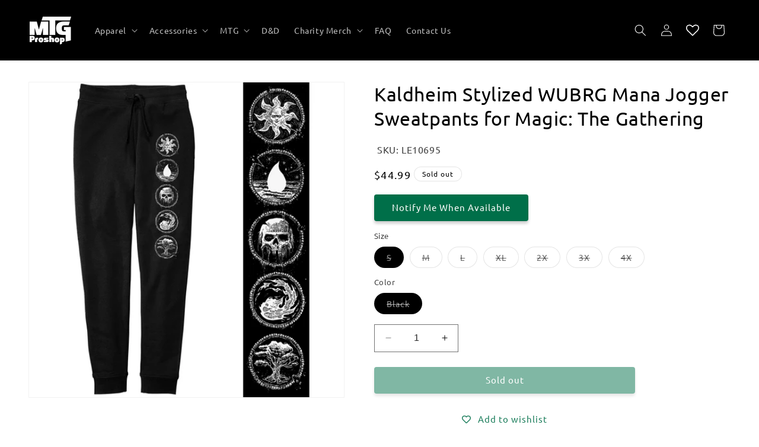

--- FILE ---
content_type: text/javascript; charset=utf-8
request_url: https://mtgproshop.com/products/kaldheim-stylized-wubrg-mana-sweatpants-for-magic-the-gathering.js
body_size: 436
content:
{"id":6811625521217,"title":"Kaldheim Stylized WUBRG Mana Jogger Sweatpants for Magic: The Gathering","handle":"kaldheim-stylized-wubrg-mana-sweatpants-for-magic-the-gathering","description":"\u003cp\u003eKaldheim might be a harsh and brutal plane but that doesn't mean there's no time for comfort. Relax like a berserker would, in these jogger sweatpants with Kaldheim styled mana symbols.\u003c\/p\u003e","published_at":"2022-05-27T15:18:46-04:00","created_at":"2022-05-26T15:26:01-04:00","vendor":"MTG PRO Shop","type":"Pants","tags":["apparel","continue","d2c","mtgfs","WUBRG"],"price":4499,"price_min":4499,"price_max":4499,"available":false,"price_varies":false,"compare_at_price":null,"compare_at_price_min":0,"compare_at_price_max":0,"compare_at_price_varies":false,"variants":[{"id":40902041337921,"title":"S \/ Black","option1":"S","option2":"Black","option3":null,"sku":"LE10695","requires_shipping":true,"taxable":true,"featured_image":{"id":32396538904641,"product_id":6811625521217,"position":1,"created_at":"2024-05-08T15:33:05-04:00","updated_at":"2024-05-08T15:33:07-04:00","alt":null,"width":1200,"height":1200,"src":"https:\/\/cdn.shopify.com\/s\/files\/1\/0564\/9229\/4209\/files\/441025589_7837490352936800_4374562224524281895_n.jpg?v=1715196787","variant_ids":[39946889297985,40902041337921,40902041370689,40902041403457,40902041436225,40902041468993,41289946234945]},"available":false,"name":"Kaldheim Stylized WUBRG Mana Jogger Sweatpants for Magic: The Gathering - S \/ Black","public_title":"S \/ Black","options":["S","Black"],"price":4499,"weight":454,"compare_at_price":null,"inventory_management":"shopify","barcode":"","featured_media":{"alt":null,"id":25274415153217,"position":1,"preview_image":{"aspect_ratio":1.0,"height":1200,"width":1200,"src":"https:\/\/cdn.shopify.com\/s\/files\/1\/0564\/9229\/4209\/files\/441025589_7837490352936800_4374562224524281895_n.jpg?v=1715196787"}},"requires_selling_plan":false,"selling_plan_allocations":[]},{"id":40902041370689,"title":"M \/ Black","option1":"M","option2":"Black","option3":null,"sku":"LE10694","requires_shipping":true,"taxable":true,"featured_image":{"id":32396538904641,"product_id":6811625521217,"position":1,"created_at":"2024-05-08T15:33:05-04:00","updated_at":"2024-05-08T15:33:07-04:00","alt":null,"width":1200,"height":1200,"src":"https:\/\/cdn.shopify.com\/s\/files\/1\/0564\/9229\/4209\/files\/441025589_7837490352936800_4374562224524281895_n.jpg?v=1715196787","variant_ids":[39946889297985,40902041337921,40902041370689,40902041403457,40902041436225,40902041468993,41289946234945]},"available":false,"name":"Kaldheim Stylized WUBRG Mana Jogger Sweatpants for Magic: The Gathering - M \/ Black","public_title":"M \/ Black","options":["M","Black"],"price":4499,"weight":454,"compare_at_price":null,"inventory_management":"shopify","barcode":"","featured_media":{"alt":null,"id":25274415153217,"position":1,"preview_image":{"aspect_ratio":1.0,"height":1200,"width":1200,"src":"https:\/\/cdn.shopify.com\/s\/files\/1\/0564\/9229\/4209\/files\/441025589_7837490352936800_4374562224524281895_n.jpg?v=1715196787"}},"requires_selling_plan":false,"selling_plan_allocations":[]},{"id":40902041403457,"title":"L \/ Black","option1":"L","option2":"Black","option3":null,"sku":"LE10693","requires_shipping":true,"taxable":true,"featured_image":{"id":32396538904641,"product_id":6811625521217,"position":1,"created_at":"2024-05-08T15:33:05-04:00","updated_at":"2024-05-08T15:33:07-04:00","alt":null,"width":1200,"height":1200,"src":"https:\/\/cdn.shopify.com\/s\/files\/1\/0564\/9229\/4209\/files\/441025589_7837490352936800_4374562224524281895_n.jpg?v=1715196787","variant_ids":[39946889297985,40902041337921,40902041370689,40902041403457,40902041436225,40902041468993,41289946234945]},"available":false,"name":"Kaldheim Stylized WUBRG Mana Jogger Sweatpants for Magic: The Gathering - L \/ Black","public_title":"L \/ Black","options":["L","Black"],"price":4499,"weight":454,"compare_at_price":null,"inventory_management":"shopify","barcode":"","featured_media":{"alt":null,"id":25274415153217,"position":1,"preview_image":{"aspect_ratio":1.0,"height":1200,"width":1200,"src":"https:\/\/cdn.shopify.com\/s\/files\/1\/0564\/9229\/4209\/files\/441025589_7837490352936800_4374562224524281895_n.jpg?v=1715196787"}},"requires_selling_plan":false,"selling_plan_allocations":[]},{"id":40902041436225,"title":"XL \/ Black","option1":"XL","option2":"Black","option3":null,"sku":"LE10691","requires_shipping":true,"taxable":true,"featured_image":{"id":32396538904641,"product_id":6811625521217,"position":1,"created_at":"2024-05-08T15:33:05-04:00","updated_at":"2024-05-08T15:33:07-04:00","alt":null,"width":1200,"height":1200,"src":"https:\/\/cdn.shopify.com\/s\/files\/1\/0564\/9229\/4209\/files\/441025589_7837490352936800_4374562224524281895_n.jpg?v=1715196787","variant_ids":[39946889297985,40902041337921,40902041370689,40902041403457,40902041436225,40902041468993,41289946234945]},"available":false,"name":"Kaldheim Stylized WUBRG Mana Jogger Sweatpants for Magic: The Gathering - XL \/ Black","public_title":"XL \/ Black","options":["XL","Black"],"price":4499,"weight":454,"compare_at_price":null,"inventory_management":"shopify","barcode":"","featured_media":{"alt":null,"id":25274415153217,"position":1,"preview_image":{"aspect_ratio":1.0,"height":1200,"width":1200,"src":"https:\/\/cdn.shopify.com\/s\/files\/1\/0564\/9229\/4209\/files\/441025589_7837490352936800_4374562224524281895_n.jpg?v=1715196787"}},"requires_selling_plan":false,"selling_plan_allocations":[]},{"id":41289946234945,"title":"2X \/ Black","option1":"2X","option2":"Black","option3":null,"sku":"LE10692","requires_shipping":true,"taxable":true,"featured_image":{"id":32396538904641,"product_id":6811625521217,"position":1,"created_at":"2024-05-08T15:33:05-04:00","updated_at":"2024-05-08T15:33:07-04:00","alt":null,"width":1200,"height":1200,"src":"https:\/\/cdn.shopify.com\/s\/files\/1\/0564\/9229\/4209\/files\/441025589_7837490352936800_4374562224524281895_n.jpg?v=1715196787","variant_ids":[39946889297985,40902041337921,40902041370689,40902041403457,40902041436225,40902041468993,41289946234945]},"available":false,"name":"Kaldheim Stylized WUBRG Mana Jogger Sweatpants for Magic: The Gathering - 2X \/ Black","public_title":"2X \/ Black","options":["2X","Black"],"price":4499,"weight":454,"compare_at_price":null,"inventory_management":"shopify","barcode":"","featured_media":{"alt":null,"id":25274415153217,"position":1,"preview_image":{"aspect_ratio":1.0,"height":1200,"width":1200,"src":"https:\/\/cdn.shopify.com\/s\/files\/1\/0564\/9229\/4209\/files\/441025589_7837490352936800_4374562224524281895_n.jpg?v=1715196787"}},"requires_selling_plan":false,"selling_plan_allocations":[]},{"id":39946889297985,"title":"3X \/ Black","option1":"3X","option2":"Black","option3":null,"sku":"LE10690","requires_shipping":true,"taxable":true,"featured_image":{"id":32396538904641,"product_id":6811625521217,"position":1,"created_at":"2024-05-08T15:33:05-04:00","updated_at":"2024-05-08T15:33:07-04:00","alt":null,"width":1200,"height":1200,"src":"https:\/\/cdn.shopify.com\/s\/files\/1\/0564\/9229\/4209\/files\/441025589_7837490352936800_4374562224524281895_n.jpg?v=1715196787","variant_ids":[39946889297985,40902041337921,40902041370689,40902041403457,40902041436225,40902041468993,41289946234945]},"available":false,"name":"Kaldheim Stylized WUBRG Mana Jogger Sweatpants for Magic: The Gathering - 3X \/ Black","public_title":"3X \/ Black","options":["3X","Black"],"price":4499,"weight":562,"compare_at_price":null,"inventory_management":"shopify","barcode":null,"featured_media":{"alt":null,"id":25274415153217,"position":1,"preview_image":{"aspect_ratio":1.0,"height":1200,"width":1200,"src":"https:\/\/cdn.shopify.com\/s\/files\/1\/0564\/9229\/4209\/files\/441025589_7837490352936800_4374562224524281895_n.jpg?v=1715196787"}},"requires_selling_plan":false,"selling_plan_allocations":[]},{"id":40902041468993,"title":"4X \/ Black","option1":"4X","option2":"Black","option3":null,"sku":"LE10692","requires_shipping":true,"taxable":true,"featured_image":{"id":32396538904641,"product_id":6811625521217,"position":1,"created_at":"2024-05-08T15:33:05-04:00","updated_at":"2024-05-08T15:33:07-04:00","alt":null,"width":1200,"height":1200,"src":"https:\/\/cdn.shopify.com\/s\/files\/1\/0564\/9229\/4209\/files\/441025589_7837490352936800_4374562224524281895_n.jpg?v=1715196787","variant_ids":[39946889297985,40902041337921,40902041370689,40902041403457,40902041436225,40902041468993,41289946234945]},"available":false,"name":"Kaldheim Stylized WUBRG Mana Jogger Sweatpants for Magic: The Gathering - 4X \/ Black","public_title":"4X \/ Black","options":["4X","Black"],"price":4499,"weight":454,"compare_at_price":null,"inventory_management":"shopify","barcode":"","featured_media":{"alt":null,"id":25274415153217,"position":1,"preview_image":{"aspect_ratio":1.0,"height":1200,"width":1200,"src":"https:\/\/cdn.shopify.com\/s\/files\/1\/0564\/9229\/4209\/files\/441025589_7837490352936800_4374562224524281895_n.jpg?v=1715196787"}},"requires_selling_plan":false,"selling_plan_allocations":[]}],"images":["\/\/cdn.shopify.com\/s\/files\/1\/0564\/9229\/4209\/files\/441025589_7837490352936800_4374562224524281895_n.jpg?v=1715196787"],"featured_image":"\/\/cdn.shopify.com\/s\/files\/1\/0564\/9229\/4209\/files\/441025589_7837490352936800_4374562224524281895_n.jpg?v=1715196787","options":[{"name":"Size","position":1,"values":["S","M","L","XL","2X","3X","4X"]},{"name":"Color","position":2,"values":["Black"]}],"url":"\/products\/kaldheim-stylized-wubrg-mana-sweatpants-for-magic-the-gathering","media":[{"alt":null,"id":25274415153217,"position":1,"preview_image":{"aspect_ratio":1.0,"height":1200,"width":1200,"src":"https:\/\/cdn.shopify.com\/s\/files\/1\/0564\/9229\/4209\/files\/441025589_7837490352936800_4374562224524281895_n.jpg?v=1715196787"},"aspect_ratio":1.0,"height":1200,"media_type":"image","src":"https:\/\/cdn.shopify.com\/s\/files\/1\/0564\/9229\/4209\/files\/441025589_7837490352936800_4374562224524281895_n.jpg?v=1715196787","width":1200}],"requires_selling_plan":false,"selling_plan_groups":[]}